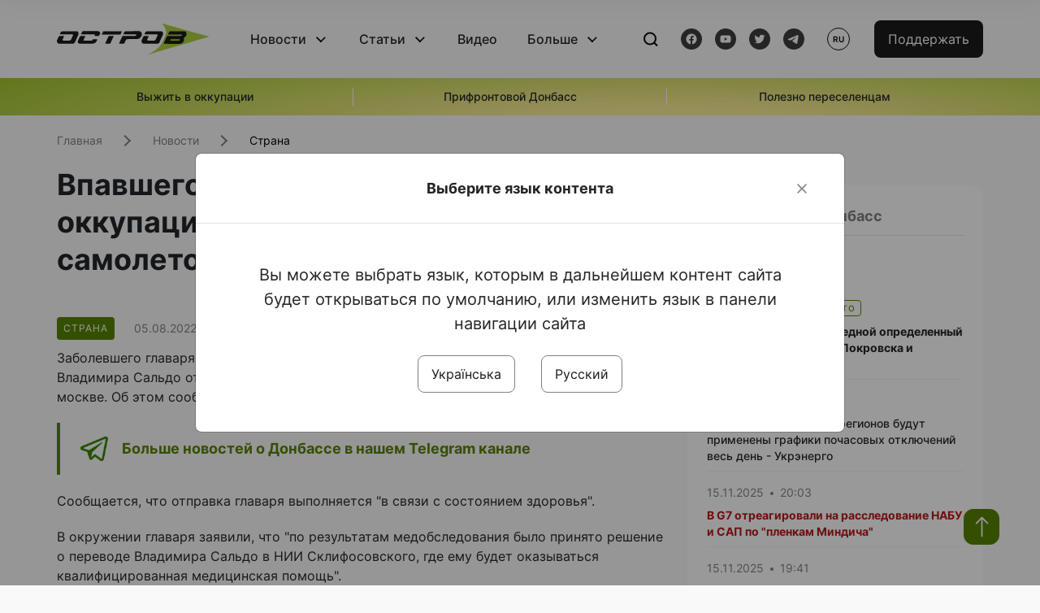

--- FILE ---
content_type: text/html; charset=UTF-8
request_url: https://www.ostro.org/ru/news/vpavshego-v-komu-glavarya-hersonskoj-okkupatsyonnoj-vlasty-otpravlyayut-samoletom-v-moskvu-i359306
body_size: 14832
content:

<!DOCTYPE html>
<html lang="ru">
<head>
    <meta charset="utf-8">
    <meta http-equiv="X-UA-Compatible" content="IE=edge">
    <title>Впавшего в кому главаря херсонской оккупационной власти отправляют самолетом в москву | ОстроВ</title>
    <link rel="apple-touch-icon" sizes="57x57" href="/favicon/apple-icon-57x57.png">
    <link rel="apple-touch-icon" sizes="60x60" href="/favicon/apple-icon-60x60.png">
    <link rel="apple-touch-icon" sizes="72x72" href="/favicon/apple-icon-72x72.png">
    <link rel="apple-touch-icon" sizes="76x76" href="/favicon/apple-icon-76x76.png">
    <link rel="apple-touch-icon" sizes="114x114" href="/favicon/apple-icon-114x114.png">
    <link rel="apple-touch-icon" sizes="120x120" href="/favicon/apple-icon-120x120.png">
    <link rel="apple-touch-icon" sizes="144x144" href="/favicon/apple-icon-144x144.png">
    <link rel="apple-touch-icon" sizes="152x152" href="/favicon/apple-icon-152x152.png">
    <link rel="apple-touch-icon" sizes="180x180" href="/favicon/apple-icon-180x180.png">
    <link rel="icon" type="image/png" sizes="192x192"  href="/favicon/android-icon-192x192.png">
    <link rel="icon" type="image/png" sizes="32x32" href="/favicon/favicon-32x32.png">
    <link rel="icon" type="image/png" sizes="96x96" href="/favicon/favicon-96x96.png">
    <link rel="icon" type="image/png" sizes="16x16" href="/favicon/favicon-16x16.png">
    <link rel="manifest" href="/favicon/manifest.json">
    <meta name="msapplication-TileColor" content="#ffffff">
    <meta name="msapplication-TileImage" content="/favicon/ms-icon-144x144.png">
    <meta name="theme-color" content="##588400">
    <meta name="apple-mobile-web-app-status-bar-style" content="black-translucent">
    <meta name="viewport"
          content="width=device-width, user-scalable=no, initial-scale=1.0, maximum-scale=1.0, minimum-scale=1.0">
    <meta name="csrf-param" content="_csrf-frontend">
<meta name="csrf-token" content="Vu8ISBxGNfYA2P-hBi2nrOoY1EMLZU9ICOOyowVkyck1hDoeRRR0sVjukcdHe-POrSDgGiYofSBBk-bQTy3k_Q==">
            <meta property="fb:app_id" content="583173016509071">
        <meta name="title" content="Впавшего в кому главаря херсонской оккупационной власти отправляют самолетом в москву | ОстроВ">
<meta name="description" content="Заболевшего главаря российской оккупационной администрации Херсонской области Владимира Сальдо отправляют самолетом в НИИ скорой помощи им.">
<meta property="og:title" content="Впавшего в кому главаря херсонской оккупационной власти отправляют самолетом в москву">
<meta name="twitter:title" content="Впавшего в кому главаря херсонской оккупационной власти отправляют самолетом в москву">
<meta property="og:type" content="article">
<meta property="og:description" content="Заболевшего главаря российской оккупационной администрации Херсонской области Владимира Сальдо отправляют самолетом в НИИ скорой помощи им.">
<meta name="twitter:description" content="Заболевшего главаря российской оккупационной администрации Херсонской области Владимира Сальдо отправляют самолетом в НИИ скорой помощи им.">
<meta property="og:url" content="https://www.ostro.org/ru/news/vpavshego-v-komu-glavarya-hersonskoj-okkupatsyonnoj-vlasty-otpravlyayut-samoletom-v-moskvu-i359306">
<meta property="og:image" content="https://www.ostro.org/upload/share/news/2022/12/20/og_image_359306.png?v=1671523438">
<meta name="twitter:image" content="https://www.ostro.org/upload/share/news/2022/12/20/og_image_359306.png?v=1671523438">
<meta property="og:image:width" content="1200">
<meta property="og:image:height" content="630">
<meta property="og:image:type" content="image/png">
<link href="https://www.ostro.org/news/vpavshego-v-komu-glavarya-hersonskoj-okkupatsyonnoj-vlasty-otpravlyayut-samoletom-v-moskvu-i359307" rel="alternate" hreflang="uk">
<link href="https://www.ostro.org/news/vpavshego-v-komu-glavarya-hersonskoj-okkupatsyonnoj-vlasty-otpravlyayut-samoletom-v-moskvu-i359307" rel="alternate" hreflang="x-default">
<link href="https://www.ostro.org/ru/news/vpavshego-v-komu-glavarya-hersonskoj-okkupatsyonnoj-vlasty-otpravlyayut-samoletom-v-moskvu-i359306" rel="alternate" hreflang="ru">
<link type="application/rss+xml" href="https://www.ostro.org/rssfeed/rss.xml" title="ОстроВ - General feed of all materials" rel="alternate">
<link type="application/rss+xml" href="https://www.ostro.org/rssfeed/news.xml" title="ОстроВ - Новости" rel="alternate">
<link type="application/rss+xml" href="https://www.ostro.org/rssfeed/articles.xml" title="ОстроВ - Статьи" rel="alternate">
<link type="application/rss+xml" href="https://www.ostro.org/rssfeed/video.xml" title="ОстроВ - Видео" rel="alternate">
<link type="application/rss+xml" href="https://www.ostro.org/rssfeed/rss_ru.xml" title="ОстроВ - General feed of all materials (Русский)" rel="alternate">
<link type="application/rss+xml" href="https://www.ostro.org/rssfeed/news_ru.xml" title="ОстроВ - Новости (Русский)" rel="alternate">
<link type="application/rss+xml" href="https://www.ostro.org/rssfeed/articles_ru.xml" title="ОстроВ - Статьи (Русский)" rel="alternate">
<link type="application/rss+xml" href="https://www.ostro.org/rssfeed/video_ru.xml" title="ОстроВ - Видео (Русский)" rel="alternate">
<link href="/dist/styles/main.min.css?v=1762335726" rel="stylesheet">
<link href="/css/site.css?v=1739541963" rel="stylesheet">
<script>var newsFeed = "\/ru\/site\/news-feed";</script>    <script type="application/ld+json">{"@context":"https:\/\/schema.org","@graph":[{"@type":"NewsMediaOrganization","@id":"https:\/\/www.ostro.org#organization","name":"ОстроВ","legalName":"ГРОМАДСЬКА ОРГАНІЗАЦІЯ «ЦЕНТР ДОСЛІДЖЕНЬ СОЦІАЛЬНИХ ПЕРСПЕКТИВ ДОНБАСУ»","identifier":"R40-06473","additionalType":"https:\/\/webportal.nrada.gov.ua\/derzhavnyj-reyestr-sub-yektiv-informatsijnoyi-diyalnosti-u-sferi-telebachennya-i-radiomovlennya\/","url":"https:\/\/www.ostro.org\/","logo":{"@type":"ImageObject","url":"https:\/\/www.ostro.org\/dist\/img\/logo\/ostrov_black.svg"},"employee":{"@type":"Person","name":"Сергій Гармаш","jobTitle":"Головний редактор","url":"https:\/\/www.ostro.org\/author\/sergij-garmash-1","sameAs":"https:\/\/www.ostro.org\/author\/sergij-garmash-1"},"email":"info@ostro.org","sameAs":["https:\/\/www.facebook.com\/iaostro","https:\/\/www.youtube.com\/user\/ostroorg","https:\/\/x.com\/ostro_v","https:\/\/t.me\/iaostro","https:\/\/whatsapp.com\/channel\/0029VaqFRXdAojYln5rZTq38"]},{"@type":"WebSite","@id":"https:\/\/www.ostro.org#website","url":"https:\/\/www.ostro.org\/","name":"ОстроВ","inLanguage":"ru"},{"@type":"WebPage","@id":"https:\/\/www.ostro.org\/ru\/news\/vpavshego-v-komu-glavarya-hersonskoj-okkupatsyonnoj-vlasty-otpravlyayut-samoletom-v-moskvu-i359306#webpage","url":"https:\/\/www.ostro.org\/ru\/news\/vpavshego-v-komu-glavarya-hersonskoj-okkupatsyonnoj-vlasty-otpravlyayut-samoletom-v-moskvu-i359306","name":"Впавшего в кому главаря херсонской оккупационной власти отправляют самолетом в москву","inLanguage":"ru","mainEntity":{"@type":"NewsArticle","@id":"https:\/\/www.ostro.org\/ru\/news\/vpavshego-v-komu-glavarya-hersonskoj-okkupatsyonnoj-vlasty-otpravlyayut-samoletom-v-moskvu-i359306#newsArticle"},"isPartOf":{"@id":"https:\/\/www.ostro.org#website"}},{"@type":"NewsArticle","@id":"https:\/\/www.ostro.org\/ru\/news\/vpavshego-v-komu-glavarya-hersonskoj-okkupatsyonnoj-vlasty-otpravlyayut-samoletom-v-moskvu-i359306#newsArticle","url":"https:\/\/www.ostro.org\/ru\/news\/vpavshego-v-komu-glavarya-hersonskoj-okkupatsyonnoj-vlasty-otpravlyayut-samoletom-v-moskvu-i359306","headline":"Впавшего в кому главаря херсонской оккупационной власти отправляют самолетом в москву","articleBody":"Заболевшего главаря российской оккупационной администрации Херсонской области Владимира Сальдо отправляют самолетом в НИИ скорой помощи им. Склифософского в москве. Об этом сообщает Би-би-си. https:\/\/t.me\/bbcrussian\/32673 Сообщается, что отправка главаря выполняется \u0026quot;в связи с состоянием здоровья\u0026quot;. В окружении главаря заявили, что \u0026quot;по результатам медобследования было принято решение о переводе Владимира Сальдо в НИИ Склифосовского, где ему будет оказываться квалифицированная медицинская помощь\u0026quot;. В сообщении отмечается, что накануне поздно вечером в телеграм-канале Сальдо действительно появилось сообщение о том, что \u0026quot;министр здравоохранения\u0026quot; оккупационной администрации явился к нему с группой врачей и настоял на \u0026quot;немедленном медобследовании\u0026quot;. В этой связи Сальдо сообщил о передаче своих полномочий \u0026quot;главе правительства\u0026quot; \u0026quot;военно-гражданской администрации\u0026quot;. Сальдо мало что рассказал о своем состоянии, но все же сообщил о недомогании, которое \u0026quot;по предварительным оценкам [...] стало результатом осложнения после перенесенного заболевания Covid-19\u0026quot;. НИИ Склифософского наиболее известен как центр экстренной помощи, но в нем есть специалисты и для планового лечения. Инфекционное отделение для лечения Covid-19 там оборудовано на временной основе, сообщается на сайте больницы. Как сообщалось, российские СМИ 5 августа заявили, что Сальдо не просто в больнице, а введен в кому из-за последствий ковида.","name":"Впавшего в кому главаря херсонской оккупационной власти отправляют самолетом в москву","description":"Заболевшего главаря российской оккупационной администрации Херсонской области Владимира Сальдо отправляют самолетом в НИИ скорой помощи им. Склифософского в москве. Об этом сообщает Би-би-си. https:\/\/t.me\/bbcrussian\/32673 Сообщается, что отправка","inLanguage":"ru","datePublished":"2022-08-05T23:10:20+03:00","dateModified":"2022-12-20T10:03:58+02:00","mainEntityOfPage":{"@type":"WebPage","@id":"https:\/\/www.ostro.org\/ru\/news\/vpavshego-v-komu-glavarya-hersonskoj-okkupatsyonnoj-vlasty-otpravlyayut-samoletom-v-moskvu-i359306#webpage"},"publisher":{"@id":"https:\/\/www.ostro.org#organization"},"isPartOf":{"@id":"https:\/\/www.ostro.org#website"},"editor":{"@type":"Person","name":"Сергій Гармаш","jobTitle":"Головний редактор","url":"https:\/\/www.ostro.org\/author\/sergij-garmash-1","sameAs":"https:\/\/www.ostro.org\/author\/sergij-garmash-1"},"author":{"@type":"Organization","name":"ОстроВ"},"image":{"@type":"ImageObject","url":"https:\/\/www.ostro.org\/upload\/share\/news\/2022\/12\/20\/og_image_359306.png","width":1200,"height":630}}]}</script>   
    <script async src="https://securepubads.g.doubleclick.net/tag/js/gpt.js"></script>
<script>
  window.googletag = window.googletag || {cmd: []};
  googletag.cmd.push(function() {
    googletag.defineSlot('/21688950999/Main_page_upper_articles', [[872, 125], [728, 90], [750, 100]], 'div-gpt-ad-1681369194137-0').addService(googletag.pubads());
    googletag.pubads().enableSingleRequest();
    googletag.enableServices();
  });
</script>

<script async src="https://securepubads.g.doubleclick.net/tag/js/gpt.js"></script>
<script>
  window.googletag = window.googletag || {cmd: []};
  googletag.cmd.push(function() {
    googletag.defineSlot('/21688950999/Main_in_artices', [[872, 125], [728, 90], [750, 100]], 'div-gpt-ad-1681369667713-0').addService(googletag.pubads());
    googletag.pubads().enableSingleRequest();
    googletag.enableServices();
  });
</script>

<script async src="https://securepubads.g.doubleclick.net/tag/js/gpt.js"></script>
<script>
  window.googletag = window.googletag || {cmd: []};
  googletag.cmd.push(function() {
    googletag.defineSlot('/21688950999/Nad_lentoi', [[300, 250], 'fluid', [364, 280], [240, 400], [424, 280], [250, 250], [336, 280], [200, 200], [250, 360], [300, 100], [280, 280]], 'div-gpt-ad-1683641197311-0').addService(googletag.pubads());
    googletag.pubads().enableSingleRequest();
    googletag.pubads().collapseEmptyDivs();
    googletag.enableServices();
  });
</script>

<script async src="https://securepubads.g.doubleclick.net/tag/js/gpt.js"></script>
<script>
  window.googletag = window.googletag || {cmd: []};
  googletag.cmd.push(function() {
    googletag.defineSlot('/21688950999/Nad_lentoi_mobile', [[300, 250], [424, 280], [364, 280], [280, 280], [300, 100], [200, 200], 'fluid', [250, 250], [250, 360], [240, 400], [336, 280]], 'div-gpt-ad-1683641254420-0').addService(googletag.pubads());
    googletag.pubads().enableSingleRequest();
    googletag.pubads().collapseEmptyDivs();
    googletag.enableServices();
  });
</script>

<script async src="https://securepubads.g.doubleclick.net/tag/js/gpt.js"></script>
<script>
  window.googletag = window.googletag || {cmd: []};
  googletag.cmd.push(function() {
    googletag.defineSlot('/469082444/newsite_300_250_nad_lentoi', [300, 250], 'div-gpt-ad-1678699630159-0').addService(googletag.pubads());
    googletag.pubads().enableSingleRequest();
    googletag.enableServices();
  });
</script>
<script async src="https://securepubads.g.doubleclick.net/tag/js/gpt.js"></script>
<script>
  window.googletag = window.googletag || {cmd: []};
  googletag.cmd.push(function() {
    googletag.defineSlot('/469082444/newsite_300_250_lenta2_after_news', [300, 250], 'div-gpt-ad-1673600014699-0').addService(googletag.pubads());
    googletag.pubads().enableSingleRequest();
    googletag.enableServices();
  });


</script>
<script async src="https://securepubads.g.doubleclick.net/tag/js/gpt.js"></script>
<script>
  window.googletag = window.googletag || {cmd: []};
  googletag.cmd.push(function() {
    googletag.defineSlot('/469082444/newsite_300_250_lenta3_after_pr', [300, 250], 'div-gpt-ad-1673600160800-0').addService(googletag.pubads());
    googletag.pubads().enableSingleRequest();
    googletag.enableServices();
  });
</script>
<script async src="https://securepubads.g.doubleclick.net/tag/js/gpt.js"></script>
<script>
  window.googletag = window.googletag || {cmd: []};
  googletag.cmd.push(function() {
    googletag.defineSlot('/469082444/newsite_main_pered_statti', [[220, 90], [720, 90], [728, 90]], 'div-gpt-ad-1673601097112-0').addService(googletag.pubads());
    googletag.pubads().enableSingleRequest();
    googletag.enableServices();
  });
</script>    <!-- Google tag (gtag.js) -->
<script async src="https://www.googletagmanager.com/gtag/js?id=G-C62TWCLQ2W"></script>
<script>
  window.dataLayer = window.dataLayer || [];
  function gtag(){dataLayer.push(arguments);}
  gtag('js', new Date());

  gtag('config', 'G-C62TWCLQ2W');
</script>
<!-- Google tag (gtag.js) -->
<script async src="https://www.googletagmanager.com/gtag/js?id=UA-26023455-1"></script>
<script>
  window.dataLayer = window.dataLayer || [];
  function gtag(){dataLayer.push(arguments);}
  gtag('js', new Date());

  gtag('config', 'UA-26023455-1');
</script>    <style>
        .fb_iframe_widget_fluid span, iframe.fb_ltr,.fb_iframe_widget_lift{
            width: 100% !important;
        }
    </style>
</head>
<body class="single-post ru" data-lang="ru">
    <div id="fb-root"></div>
    <script>
        window.fbAsyncInit = function () {
            FB.init({
                appId: '583173016509071',
                cookie: true,
                xfbml: true,
                version: 'v15.0'
            });
            FB.AppEvents.logPageView();
        };
        (function (d, s, id) {
            var js, fjs = d.getElementsByTagName(s)[0];
            if (d.getElementById(id)) {
                return;
            }
            js = d.createElement(s);
            js.id = id;
            js.async = true;
            js.src = "https://connect.facebook.net/ru_RU/sdk.js";
            fjs.parentNode.insertBefore(js, fjs);
        }(document, 'script', 'facebook-jssdk'));
    </script>


    <script>
        window.fbAsyncInit = function() {
            FB.init({
                appId: '583173016509071',
                autoLogAppEvents : true,
                xfbml            : true,
                version          : 'v15.0'
            });
        };
    </script>
    <script async defer crossorigin="anonymous" src="https://connect.facebook.net/ru_RU/sdk.js"></script>

<header class="header page-wrapper">
    <div class="container">
        <div class="row">
            <div class="col-12 header__wrapper">
                <div class="header__icons">
                    <div class="main-logo">
                        <a href="/ru" class="main-logo__link">
                            <img src="/dist/img/sprites/ostrov_black.svg" alt="">
                        </a>
                    </div>
                </div>

                <nav class="header__wrapper-links">
                    <ul class="header__links"><li class='elements_17  header__link'><a  class='header__link__item header__link-event link_styled' href='/ru/news'>Новости</a><div class="dropdown-menu "><div class="container"><ul class="" id="pp-17"><li class='elements_18  '><a  class='header__link' href='/ru/news'>Все новости</a></li><li class='elements_19  '><a  class='header__link' href='/ru/news/country'>Страна</a></li><li class='elements_20  '><a  class='header__link' href='/ru/news/donbas'>Донбасс</a></li></ul></li><li class='elements_22  header__link'><a  class='header__link__item header__link-event link_styled' href='/ru/articles'>Статьи</a><div class="dropdown-menu "><div class="container"><ul class="" id="pp-22"><li class='elements_23  '><a  class='header__link' href='/ru/articles'>Все статьи</a></li><li class='elements_24  '><a  class='header__link' href='/ru/articles/country'>Страна</a></li><li class='elements_25  '><a  class='header__link' href='/ru/articles/donbas'>Донбасс</a></li></ul></li><li class='elements_26  header__link'><a  class='header__link__item link_styled' href='/ru/video'>Видео</a></li><li class='elements_28  header__link'><a  class='header__link__item header__link-event link_styled' href='ru/more'>Больше</a><div class="dropdown-menu "><div class="container"><ul class="" id="pp-28"><li class='elements_48  '><a  class='header__link' href='/ru/opinions'>Мнения</a></li><li class='elements_30  '><a  class='header__link' href='/ru/poll'>Опросы</a></li><li class='elements_29  '><a  class='header__link' href='/ru/press-releases'>Пресс-релизы</a></li><li class='elements_32  '><a  class='header__link' href='/ru/archive'>Архив</a></li></ul></li></ul>                </nav>
                <div class="header__buttons">
                    <div class="header-search">
                        <div class="header-search__icon">
                            <img src="/dist/img/sprites/search.svg" alt="">
                        </div>
                    </div>
                    <div class="header-social">
                    
    <a href="https://www.facebook.com/iaostro" target="_blank">
        <div class="header-social__btn fb-head"></div>
    </a>
    <a href="https://www.youtube.com/user/ostroorg/" target="_blank">
        <div class="header-social__btn youtube-head"></div>
    </a>
    <a href="https://twitter.com/ostro_v" target="_blank">
        <div class="header-social__btn twitter-head"></div>
    </a>
    <a href="https://t.me/iaostro" target="_blank">
        <div class="header-social__btn telegram-head"></div>
    </a>

                    </div>
                    <div class="header-lang__button">
                        <div class="lang-button">ru</div><div class="lang-button__dropdown" style="top: -200px"><ul><li><a  href='/news/vpavshego-v-komu-glavarya-hersonskoj-okkupatsyonnoj-vlasty-otpravlyayut-samoletom-v-moskvu-i359307?changeLang=ua'>ua</a></li><li><a href='/ru/news/vpavshego-v-komu-glavarya-hersonskoj-okkupatsyonnoj-vlasty-otpravlyayut-samoletom-v-moskvu-i359306?changeLang=ru'>ru</a></li><li><a href='https://www.ostro.info/' target='_blank' rel='nofollow'>EN</a></li></ul></div>                    </div>
                    <div class="payment-buttons-header payment-buttons-header-hide-mobile">
                        <button type="button" class="btn btn-primary">
                            <span id="loader_btn_monobank" style="margin-right: 10px" class="spinner-border spinner-border-sm d-none" role="status" aria-hidden="true"></span>
                            <a href="/donate">Поддержать</a>
                        </button>    
                    </div>    
                    <div class="header__burger">
                        <div class="header__burger-btn"></div>
                    </div>
                </div>
                <div class="header-search__input">
                    <div class="container">
                        <form action="/ru/search" class="search-form">
                        <div class="custom-input">
                            <input class="header-input" type="text" name="q" placeholder="Поиск материала" required minlength="3">
                            <button type="submit" class="btn btn-primary btn-search">Искать</button>
                            <span class="close-search"></span>
                        </div>
                        </form>
                    </div>
                </div>
            </div>
        </div>
    </div>
</header>
<div class="menu__mob-opened">
    <div class="container">
        <ul class="menu__links"><li class='elements_17  menu__link'><a  class='menu__link-title menu__link-sub' href='/ru/news'>Новости</a><ul class="menu__sub" id="pp-17"><li class='elements_18 menu__sub-item '><a  class='' href='/ru/news'>Все новости</a></li><li class='elements_19 menu__sub-item '><a  class='' href='/ru/news/country'>Страна</a></li><li class='elements_20 menu__sub-item '><a  class='' href='/ru/news/donbas'>Донбасс</a></li></ul></li><li class='elements_22  menu__link'><a  class='menu__link-title menu__link-sub' href='/ru/articles'>Статьи</a><ul class="menu__sub" id="pp-22"><li class='elements_23 menu__sub-item '><a  class='' href='/ru/articles'>Все статьи</a></li><li class='elements_24 menu__sub-item '><a  class='' href='/ru/articles/country'>Страна</a></li><li class='elements_25 menu__sub-item '><a  class='' href='/ru/articles/donbas'>Донбасс</a></li></ul></li><li class='elements_26 menu__sub-item menu__link'><a  class='header__link__item link_styled' href='/ru/video'>Видео</a></li><li class='elements_28  menu__link'><a  class='menu__link-title menu__link-sub' href='ru/more'>Больше</a><ul class="menu__sub" id="pp-28"><li class='elements_48 menu__sub-item '><a  class='' href='/ru/opinions'>Мнения</a></li><li class='elements_30 menu__sub-item '><a  class='' href='/ru/poll'>Опросы</a></li><li class='elements_29 menu__sub-item '><a  class='' href='/ru/press-releases'>Пресс-релизы</a></li><li class='elements_32 menu__sub-item '><a  class='' href='/ru/archive'>Архив</a></li></ul></li></ul>        <div class="header-social mob-social">
            
    <a href="https://www.facebook.com/iaostro" target="_blank">
        <div class="header-social__btn fb-head"></div>
    </a>
    <a href="https://www.youtube.com/user/ostroorg/" target="_blank">
        <div class="header-social__btn youtube-head"></div>
    </a>
    <a href="https://twitter.com/ostro_v" target="_blank">
        <div class="header-social__btn twitter-head"></div>
    </a>
    <a href="https://t.me/iaostro" target="_blank">
        <div class="header-social__btn telegram-head"></div>
    </a>

        </div>
    </div>
</div>                    <div class="main-slider">
            <div class="page-wrapper">
                <div class="container">
                    <div class="swiper ">
                        <div class="swiper-wrapper">
                                                                                                <div class="swiper-slide swiper-header-slide position_center">
                                        <a href=" https://www.ostro.org/tag/vyzhyty-v-okupatsiyi">
                                            <div class="swiper-slide__content">
                                                <h6></h6>
                                                <p class="t3">
                                                    Выжить в оккупации                                                </p>
                                            </div>
                                        </a>
                                    </div>
                                                                                                                                <div class="swiper-slide swiper-header-slide position_center">
                                        <a href=" https://www.ostro.org/tag/pryfrontovyj-donbas">
                                            <div class="swiper-slide__content">
                                                <h6></h6>
                                                <p class="t3">
                                                    Прифронтовой Донбасс                                                </p>
                                            </div>
                                        </a>
                                    </div>
                                                                                                                                <div class="swiper-slide swiper-header-slide position_center">
                                        <a href=" https://www.ostro.org/tag/korysno-pereselentsyam">
                                            <div class="swiper-slide__content">
                                                <h6></h6>
                                                <p class="t3">
                                                    Полезно переселенцам                                                </p>
                                            </div>
                                        </a>
                                    </div>
                                                                                    </div>
                        <div class="swiper-pagination"></div>
                    </div>
                </div>
            </div>
        </div>
    <div class="page-wrapper">
    <div class="container page-container article">
        <nav aria-label="breadcrumb">
    <ul itemscope itemtype="https://schema.org/BreadcrumbList" class="breadcrumb"><li class=" breadcrumb__item" itemprop="itemListElement" itemscope itemtype="https://schema.org/ListItem"><a class="" href="/ru" itemprop="item"><span itemprop="name">Главная</span><meta itemprop="position" content="0"></a></li><li class=" breadcrumb__item" itemprop="itemListElement" itemscope itemtype="https://schema.org/ListItem"><a href="/ru/news" itemprop="item"><span itemprop="name">Новости</span><meta itemprop="position" content="1"></a></li><li class=" breadcrumb__item" itemprop="itemListElement" itemscope itemtype="https://schema.org/ListItem"><a class="breadcrumbs-list__link" href="/ru/news/country" itemprop="item"><span itemprop="name">Страна</span><meta itemprop="position" content="2"></a></li></ul itemscope itemtype="https://schema.org/BreadcrumbList"></nav>
        <div class="row">
            <section class="col-sm-12 col-md-7 col-lg-8 col-xl-8 page-content">
                <div class="banner-block" id="banner-13"><!-- /21688950999/Nad_lentoi_mobile -->
<div id='div-gpt-ad-1683641254420-0' style='min-width: 200px; min-height: 100px;'>
  <script>
    googletag.cmd.push(function() { googletag.display('div-gpt-ad-1683641254420-0'); });
  </script>
</div></div>                <h1 class="article__title">Впавшего в кому главаря херсонской оккупационной власти отправляют самолетом в москву</h1>
                                <div class="article__info">
                    <div class="article__desc">
                                                    <div class="tags">
                                
                                                                                                                <div class="tag article__tag">Страна</div>
                                                                                                </div>
                                                <div class="main-news__item__info">
                            <div class="main-news__item__date">05.08.2022</div>
                            <div class="main-news__item__time">23:10</div>
                        </div>
                        <div class="article__views">5633</div>
                    </div>

                    
                                                                        <a href="/news/vpavshego-v-komu-glavarya-hersonskoj-okkupatsyonnoj-vlasty-otpravlyayut-samoletom-v-moskvu-i359307?changeLang=ua" class="article__lang-link change_lang"
                               data-language="ua">Читати українською</a>
                                                            </div>
                                                <!--                <h4 class="article__summery">-->
                <!--                    -->                <!--                </h4>-->
                                <div class="article__content">
                    <p class="" >Заболевшего главаря российской оккупационной администрации Херсонской области Владимира Сальдо отправляют самолетом в НИИ скорой помощи им. Склифософского в москве. Об этом сообщает <a href="https://t.me/bbcrussian/32673" target="_blank" >Би-би-си</a>. https://t.me/bbcrussian/32673</p><div class="banner-block" id="banner-18"><p><a class="share-block" href="https://t.me/iaostro" target="_blank" rel="noopener"> <img style="width: 36px; height: auto" src="/upload/media/2023/05/19/tg1.png">Больше новостей о Донбассе в нашем Telegram канале</a></p></div>

  
 
<p>Сообщается, что отправка главаря выполняется &quot;в связи с состоянием здоровья&quot;. </p>

  
 
<p>В окружении главаря заявили, что &quot;по результатам медобследования было принято решение о переводе Владимира Сальдо в НИИ Склифосовского, где ему будет оказываться квалифицированная медицинская помощь&quot;. </p>

  
 
<p>В сообщении отмечается, что накануне поздно вечером в телеграм-канале Сальдо действительно появилось сообщение о том, что &quot;министр здравоохранения&quot; оккупационной администрации явился к нему с группой врачей и настоял на &quot;немедленном медобследовании&quot;. В этой связи Сальдо сообщил о передаче своих полномочий &quot;главе правительства&quot; &quot;военно-гражданской администрации&quot;.</p>

  
 
<p>Сальдо мало что рассказал о своем состоянии, но все же сообщил о недомогании, которое &quot;по предварительным оценкам [...] стало результатом осложнения после перенесенного заболевания Covid-19&quot;.</p>

  
 
<p>НИИ Склифософского наиболее известен как центр экстренной помощи, но в нем есть специалисты и для планового лечения. Инфекционное отделение для лечения Covid-19 там оборудовано на временной основе, сообщается на сайте больницы.</p>

  
 
<p>Как сообщалось, российские СМИ 5 августа заявили, что <a href="https://www.ostro.org/ua/general/society/news/643638/" target="_blank" >Сальдо не просто в больнице, а введен в кому из-за последствий ковида</a>.</p>

  
 
                </div>
                                                <div class="action rounded">
                    <h3>Раньше «ОстроВ» поддерживали грантодатели. Сегодня нашу независимость сохранит только Ваша поддержка</h3>
                        <a href="/donate" class="btn btn-primary">Поддержать</a>
                </div>
                                <div class="article__footer">
                    <div class="share">
    <p>Поделиться:</p>
    <div class="share-icons">
        <a href="javascript:void(0)" onclick="socialShare('twitter')" class="share-icons__item twitter-head"></a>
        <a href="javascript:void(0)" onclick="socialShare('facebook')" class="share-icons__item fb-head"></a>
        <a href="javascript:void(0)" onclick="socialShare('telegram')" class="share-icons__item telegram-head"></a>
        <a href="javascript:void(0)" onclick="socialShare('viber')" class="share-icons__item viber-head"></a>
        <a href="javascript:void(0)" onclick="socialShare('whatsapp')" class="share-icons__item whatsapp-head"></a>
        <a href="javascript:void(0)" onclick="socialShare('link')" class="share-icons__item link-head">
        </a>
    <span class="copied" id="copied">Скопировано</span>
    </div>
</div>                    
                    <div class="banner-container">
                        <div class="banner-block" id="banner-7"><script async src="https://pagead2.googlesyndication.com/pagead/js/adsbygoogle.js?client=ca-pub-4709105346903522"
     crossorigin="anonymous"></script>
<!-- Adapt_before comments -->
<ins class="adsbygoogle"
     style="display:block"
     data-ad-client="ca-pub-4709105346903522"
     data-ad-slot="9618346392"
     data-ad-format="auto"
     data-full-width-responsive="true"></ins>
<script>
     (adsbygoogle = window.adsbygoogle || []).push({});
</script></div>                                            </div>
                    <!-- fb plugin -->
                    
<div class="facebook-comments">
    <div class="fb-comments" data-width="100%" data-href="https://www.ostro.org/ru/news/vpavshego-v-komu-glavarya-hersonskoj-okkupatsyonnoj-vlasty-otpravlyayut-samoletom-v-moskvu-i359306" data-numposts="5"></div>
</div>

                </div>
                
                <div class="banner-container">
                    <div class="banner-block" id="banner-9"><script async src="https://pagead2.googlesyndication.com/pagead/js/adsbygoogle.js?client=ca-pub-4709105346903522"
     crossorigin="anonymous"></script>
<!-- Adapt_before comments -->
<ins class="adsbygoogle"
     style="display:block"
     data-ad-client="ca-pub-4709105346903522"
     data-ad-slot="9618346392"
     data-ad-format="auto"
     data-full-width-responsive="true"></ins>
<script>
     (adsbygoogle = window.adsbygoogle || []).push({});
</script></div>                                    </div>
                <section class="articles rounded">
    <a href="/ru/articles">
    <h3 class="section-header">Статьи</h3>
    </a>

            <a href="/ru/articles/tramp-zatyagyvaet-udavku-na-shee-zelenskogo-rossyjskye-smy-ob-ukrayne-i539005 " class="articles__item">
    <div class="articles__item__img  rounded">
        <img src="https://www.ostro.org/upload/articles/2025/11/12/581519999-17927670621118222-9024737657666955267-n_312x180.jpg?v=1762936985" alt="" title="«Трамп затягивает удавку на шее Зеленского». Российские СМИ об Украине">                    <div class="category-group">
                                      <span class="tag ">Мир</span>
                            </div>
            </div>
    <div class="articles__item__content ">
        <div class="main-news__item__info">
            <div class="main-news__item__date">12.11.2025</div>
            <div class="main-news__item__time">17:00</div>
        </div>
        <h4>«Трамп затягивает удавку на шее Зеленского». Российские СМИ об Украине</h4>
                    <div class="articles__item__text">При обыске в Энергоатоме детективы НАБУ нашли сумки с долларами в оригинальной упаковке американского федерального резерва. Появились версии, что это деньги, поступившие на Украину в рамках американской помощи и прилипшие к рукам украинских...</div>
            </div>
</a>            <a href="/ru/articles/vybory-v-ssha-proygrysh-trampa-y-novoe-lytso-demokratov-i538912 " class="articles__item">
    <div class="articles__item__img  rounded">
        <img src="https://www.ostro.org/upload/media/2025/11/11/68fa0b9ca4bd4f7ea4a5018a9c28eac5.jpeg?v=1762854424" alt="" title="Выборы в США: проигрыш Трампа и новое лицо демократов…">                    <div class="category-group">
                                      <span class="tag ">Мир</span>
                            </div>
            </div>
    <div class="articles__item__content ">
        <div class="main-news__item__info">
            <div class="main-news__item__date">11.11.2025</div>
            <div class="main-news__item__time">16:00</div>
        </div>
        <h4>Выборы в США: проигрыш Трампа и новое лицо демократов…</h4>
                    <div class="articles__item__text">Демократы же «погрузятся» в предстоящие выборы. И даже в случае их победы на промежуточных выборах, судя по тенденции, они не вернутся во времена Байдена, выделяя многомиллиардную финансовую помощь Киеву. Они будут тратить деньги на Америку,...</div>
            </div>
</a>            <a href="/ru/articles/ukrayntsy-znayut-chto-samoe-trudnoe-eshhe-vperedy-y-chto-vremya-rabotaet-protyv-nyh-obzor-zapadnyh-i538873 " class="articles__item">
    <div class="articles__item__img  rounded">
        <img src="https://www.ostro.org/upload/articles/2025/11/10/912529-src_312x180.jpg?v=1762805099" alt="" title="&quot;Украинцы знают, что самое трудное еще впереди, и что время работает против них&quot;. Обзор западных медиа">                    <div class="category-group">
                                      <span class="tag ">Мир</span>
                            </div>
            </div>
    <div class="articles__item__content ">
        <div class="main-news__item__info">
            <div class="main-news__item__date">10.11.2025</div>
            <div class="main-news__item__time">22:05</div>
        </div>
        <h4>"Украинцы знают, что самое трудное еще впереди, и что время работает против них". Обзор западных медиа</h4>
                    <div class="articles__item__text">"Покровск – это не конец истории, но это должно быть сигналом к пробуждению. "Россия обрела чувство куража, – говорит источник из разведки. – Пришло время всем, и дома, и на Западе, перестать бездельничать"</div>
            </div>
</a>    
    <a href="/ru/articles" class="text-link all-articles">Все статьи</a>


</section>
            </section>
            <aside class="col-sm-12 col-md-5 col-lg-4 col-xl-4 aside-panel news-aside">
                <div class="" id="aside-news">
    <div class="banner-block" id="banner-1"><!-- /21688950999/Nad_lentoi -->
<div id='div-gpt-ad-1683641197311-0' style='min-width: 200px; min-height: 100px;'>
  <script>
    googletag.cmd.push(function() { googletag.display('div-gpt-ad-1683641197311-0'); });
  </script>
</div></div>
            
            <div class="news-wrapper rounded">
                <div class="all-news">
                                            <ul class="tabs">
                            <li class="tabs__item ">
                                <a data-cat="" class="tabs__link tabs__link_active news_feed_link" href="#">
                                    Все новости                                </a>
                            </li>
                                                            <li class="tabs__item">
                                    <a data-cat="2" class="tabs__link news_feed_link"
                                       href="#">Донбасс</a>
                                </li>
                                                    </ul>
                                        <div class="aside-news" id="news-feed">
                                                        <h4 class="aside-news__date ">Сегодня</h4>


    <div class="aside-news__item ">
    <a href="/ru/news/rossyya-provalyla-ocherednoj-opredelennyj-putynym-srok-zahvata-pokrovska-y-kupyanska-zelenskyj-i539366">
        <div class="theme__desc">
            <div class="main-news__item__info">
                <div class="main-news__item__date">15.11.2025</div>
                <div class="main-news__item__time">20:50</div>
            </div>
                                                
<div class="tags-btn">
    <span class="tag-small">Фото</span>
</div>
                                    </div>
        <p class="t6  bold-text">
            Россия провалила очередной определенный Путиным срок захвата Покровска и Купянска - Зеленский        </p>
        
    </a>
</div>                                                    

    <div class="aside-news__item ">
    <a href="/ru/news/zavtra-v-bolshynstve-regyonov-budut-prymeneny-grafyky-pochasovyh-otklyuchenyj-ves-den-ukrenergo-i539364">
        <div class="theme__desc">
            <div class="main-news__item__info">
                <div class="main-news__item__date">15.11.2025</div>
                <div class="main-news__item__time">20:30</div>
            </div>
                    </div>
        <p class="t6  ">
            Завтра в большинстве регионов будут применены графики почасовых отключений весь день - Укрэнерго        </p>
        
    </a>
</div>                                                    

    <div class="aside-news__item ">
    <a href="/ru/news/v-g7-otreagyrovaly-na-rassledovanye-nabu-y-sap-po-plenkam-myndycha-i539361">
        <div class="theme__desc">
            <div class="main-news__item__info">
                <div class="main-news__item__date">15.11.2025</div>
                <div class="main-news__item__time">20:03</div>
            </div>
                    </div>
        <p class="t6 hot ">
            В  G7 отреагировали на расследование НАБУ и САП по "пленкам Миндича"        </p>
        
    </a>
</div>                                                    

    <div class="aside-news__item ">
    <a href="/ru/news/umerov-anonsyroval-novye-peregovory-s-rf-ob-obmene-plennymy-soglasno-stambulskym-dogovorennostyam-i539358">
        <div class="theme__desc">
            <div class="main-news__item__info">
                <div class="main-news__item__date">15.11.2025</div>
                <div class="main-news__item__time">19:41</div>
            </div>
                    </div>
        <p class="t6  bold-text">
            Умеров анонсировал новые переговоры с РФ об обмене пленными согласно стамбульским договоренностям        </p>
        
    </a>
</div>                                                    

    <div class="aside-news__item ">
    <a href="/ru/news/v-hersonskoj-oblasty-v-rezultate-segodnyashnyh-obstrelov-pogybly-troe-grazhdanskyh-lyts-i539356">
        <div class="theme__desc">
            <div class="main-news__item__info">
                <div class="main-news__item__date">15.11.2025</div>
                <div class="main-news__item__time">19:20</div>
            </div>
                    </div>
        <p class="t6  ">
            В Херсонской области в результате сегодняшних обстрелов погибли трое гражданских лиц        </p>
        
    </a>
</div>                                                    

    <div class="aside-news__item ">
    <a href="/ru/news/rf-unychtozhyla-sklad-odnogo-yz-krupnejshyh-ukraynskyh-farmdystrybyutorov-i539353">
        <div class="theme__desc">
            <div class="main-news__item__info">
                <div class="main-news__item__date">15.11.2025</div>
                <div class="main-news__item__time">18:55</div>
            </div>
                    </div>
        <p class="t6  ">
            РФ уничтожила склад одного из крупнейших украинских фармдистрибьюторов         </p>
        
    </a>
</div>                                                    

    <div class="aside-news__item ">
    <a href="/ru/news/rossyjskye-okkupanty-veroyatno-rasstrelyaly-dvuh-ukraynskyh-voennosluzhashhyh-i539351">
        <div class="theme__desc">
            <div class="main-news__item__info">
                <div class="main-news__item__date">15.11.2025</div>
                <div class="main-news__item__time">18:39</div>
            </div>
                    </div>
        <p class="t6  bold-text">
            Российские оккупанты, вероятно, расстреляли двух украинских военнослужащих - Лубинец        </p>
        
    </a>
</div>                                                    

    <div class="aside-news__item ">
    <a href="/ru/news/syly-oborony-ukrayny-vedut-aktyvnye-dejstvyya-na-ocheretynskom-napravlenyy-byvshem-dobropolskom-i539349">
        <div class="theme__desc">
            <div class="main-news__item__info">
                <div class="main-news__item__date">15.11.2025</div>
                <div class="main-news__item__time">18:20</div>
            </div>
                    </div>
        <p class="t6  ">
            Силы обороны Украины ведут активные действия на Очеретинском направлении (бывшем Добропольском) — Генштаб ВСУ        </p>
        
    </a>
</div>                                                    

    <div class="aside-news__item ">
    <a href="/ru/news/tramp-vyrazyl-nadezhdu-chto-vojna-rf-protyv-ukrayny-skoro-zakonchytsya-i539341">
        <div class="theme__desc">
            <div class="main-news__item__info">
                <div class="main-news__item__date">15.11.2025</div>
                <div class="main-news__item__time">17:55</div>
            </div>
                    </div>
        <p class="t6  bold-text">
            Трамп выразил надежду, что война РФ против Украины скоро закончится        </p>
        
    </a>
</div>                                                    

    <div class="aside-news__item ">
    <a href="/ru/news/zelenskyj-uzhe-est-pervyj-myllyon-zayavok-ot-ukrayntsev-v-diyi-na-zymnyuyu-podderzhku-i539346">
        <div class="theme__desc">
            <div class="main-news__item__info">
                <div class="main-news__item__date">15.11.2025</div>
                <div class="main-news__item__time">17:39</div>
            </div>
                    </div>
        <p class="t6  ">
            Зеленский - уже есть первый миллион заявок от украинцев в "Дії" на зимнюю поддержку        </p>
        
    </a>
</div>                                                    

    <div class="aside-news__item ">
    <a href="/ru/news/armyya-rf-s-nachala-sutok-69-raz-atakovala-pozytsyy-syl-oborony-i539343">
        <div class="theme__desc">
            <div class="main-news__item__info">
                <div class="main-news__item__date">15.11.2025</div>
                <div class="main-news__item__time">17:20</div>
            </div>
                    </div>
        <p class="t6  ">
            Армия РФ с начала суток 69 раз атаковала позиции Сил обороны        </p>
        
    </a>
</div>                                                    

    <div class="aside-news__item ">
    <a href="/ru/news/ssha-otsrochyly-sanktsyy-protyv-lukojla-i539339">
        <div class="theme__desc">
            <div class="main-news__item__info">
                <div class="main-news__item__date">15.11.2025</div>
                <div class="main-news__item__time">16:55</div>
            </div>
                    </div>
        <p class="t6  bold-text">
            США отсрочили санкции против "Лукойла"        </p>
        
    </a>
</div>                                                    

    <div class="aside-news__item ">
    <a href="/ru/news/vsu-otoshly-yz-novovasylovskogo-v-zaporozhskoj-oblasty-i539336">
        <div class="theme__desc">
            <div class="main-news__item__info">
                <div class="main-news__item__date">15.11.2025</div>
                <div class="main-news__item__time">16:39</div>
            </div>
                    </div>
        <p class="t6  bold-text">
            ВСУ отошли из Нововасиловского в Запорожской области        </p>
        
    </a>
</div>                                                    

    <div class="aside-news__item ">
    <a href="/ru/news/kramatorskaya-gromada-polnostyu-obestochena-troe-sutok-i539328">
        <div class="theme__desc">
            <div class="main-news__item__info">
                <div class="main-news__item__date">15.11.2025</div>
                <div class="main-news__item__time">16:19</div>
            </div>
                    </div>
        <p class="t6 hot ">
            Краматорская громада полностью обесточена уже трое суток        </p>
        
    </a>
</div>                                                    

    <div class="aside-news__item ">
    <a href="/ru/news/syly-oborony-porazyly-neftepererabatyvayushhyj-zavod-v-ryazanskoj-oblasty-genshtab-vsu-i539334">
        <div class="theme__desc">
            <div class="main-news__item__info">
                <div class="main-news__item__date">15.11.2025</div>
                <div class="main-news__item__time">15:59</div>
            </div>
                    </div>
        <p class="t6  ">
            Силы обороны поразили нефтеперерабатывающий завод в Рязанской области - Генштаб ВСУ        </p>
        
    </a>
</div>                                                    

    <div class="aside-news__item ">
    <a href="/ru/news/vsu-nanesly-udar-po-logystyke-okkupantov-unychtozhyv-chast-dorogy-yz-selydovogo-v-pokrovsk-i539330">
        <div class="theme__desc">
            <div class="main-news__item__info">
                <div class="main-news__item__date">15.11.2025</div>
                <div class="main-news__item__time">15:40</div>
            </div>
                                                
<div class="tags-btn">
    <span class="tag-small">Видео</span>
</div>
                                    </div>
        <p class="t6  ">
            ВСУ нанесли удар по логистике оккупантов, уничтожив часть дороги из Селидового в Покровск         </p>
        
    </a>
</div>                                                    

    <div class="aside-news__item ">
    <a href="/ru/news/sledstvennyj-komytet-rf-za-pryvlechenye-k-ugolovnoj-otvetstvennosty-zavedomo-nevynovnogo-putyna-i539322">
        <div class="theme__desc">
            <div class="main-news__item__info">
                <div class="main-news__item__date">15.11.2025</div>
                <div class="main-news__item__time">15:00</div>
            </div>
                    </div>
        <p class="t6  ">
            Следственный комитет РФ за привлечение к уголовной ответственности "заведомо невиновного" Путина "арестовал" прокурора и восьмерых судей Международного уголовного суда         </p>
                    <div class="aside-news__img rounded">
                <div class="aside-news__overlay"></div>
                <img src="https://www.ostro.org/upload/news/2025/11/15/6_376x212.jpg?v=1763210649" alt="" title="Следственный комитет РФ за привлечение к уголовной ответственности &quot;заведомо невиновного&quot; Путина &quot;арестовал&quot; прокурора и восьмерых судей Международного уголовного суда ">            </div>
        
    </a>
</div>                                                    

    <div class="aside-news__item ">
    <a href="/ru/news/navrotskyj-zayavyl-chto-v-poslednyj-raz-podpysal-zakon-o-pomoshhy-ukraynskym-bezhentsam-y-trebuet-i539326">
        <div class="theme__desc">
            <div class="main-news__item__info">
                <div class="main-news__item__date">15.11.2025</div>
                <div class="main-news__item__time">14:49</div>
            </div>
                    </div>
        <p class="t6  ">
            Навроцкий заявил, что в последний раз подписал закон о помощи украинским беженцам и требует «равного отношения ко всем меньшинствам»        </p>
        
    </a>
</div>                                                    

    <div class="aside-news__item ">
    <a href="/ru/news/rossyyane-udaryly-shahedom-po-kvartyre-vdovy-pervoj-zhertvy-chernobylskoj-katastrofy-zhenshhyna-i539323">
        <div class="theme__desc">
            <div class="main-news__item__info">
                <div class="main-news__item__date">15.11.2025</div>
                <div class="main-news__item__time">14:43</div>
            </div>
                    </div>
        <p class="t6  ">
            Россияне ударили "шахедом" по квартире вдовы первой жертвы Чернобыльской катастрофы в Киеве. Женщина скончалась в больнице        </p>
        
    </a>
</div>                                                    

    <div class="aside-news__item ">
    <a href="/ru/news/v-donetske-sobyrayutsya-vosstanovyt-sgorevshee-zdanye-byvshego-ashana-no-eto-ne-tochno-i539319">
        <div class="theme__desc">
            <div class="main-news__item__info">
                <div class="main-news__item__date">15.11.2025</div>
                <div class="main-news__item__time">14:18</div>
            </div>
                                                
<div class="tags-btn">
    <span class="tag-small">ФОТОФАКТ</span>
</div>
                                    </div>
        <p class="t6  ">
            В Донецке собираются восстановить сгоревшее здание бывшего "Ашана", но это не точно        </p>
        
    </a>
</div>                                            </div>
                    <a href="/ru/news"
                       class="text-link all-articles">Все новости</a>
                </div>
            </div>
                </div>                <div class="banner-block" id="banner-2"><script async src="https://pagead2.googlesyndication.com/pagead/js/adsbygoogle.js?client=ca-pub-4709105346903522"
     crossorigin="anonymous"></script>
<!-- new_300x250_lenta2 -->
<ins class="adsbygoogle"
     style="display:block"
     data-ad-client="ca-pub-4709105346903522"
     data-ad-slot="7773488167"
     data-ad-format="auto"
     data-full-width-responsive="true"></ins>
<script>
     (adsbygoogle = window.adsbygoogle || []).push({});
</script></div>            <div class="press-reliz rounded">
            <h4 class="press-reliz__title">
                <a href="/ru/press-releases">
                    Пресс-релизы                </a></h4>
                            <a href="/ru/press-releases/lechebnye-korma-dlya-sobak-kachestvennye-reshenyya-dlya-zdorovya-ot-bestpet-i539303">
    <div class="press-reliz__item">
        <div class="theme__desc">
            <div class="main-news__item__info">
                <div class="main-news__item__date">15.11.2025</div>
                <div class="main-news__item__time">09:51</div>
            </div>
        </div>
        <p class="t6">Лечебные корма для собак: качественные решения для здоровья от BestPet</p>
    </div>
</a>                            <a href="/ru/press-releases/korejskyj-kushon-dlya-lytsa-tonalnaya-revolyutsyya-yly-udachnyj-marketyng-i539061">
    <div class="press-reliz__item">
        <div class="theme__desc">
            <div class="main-news__item__info">
                <div class="main-news__item__date">12.11.2025</div>
                <div class="main-news__item__time">17:02</div>
            </div>
        </div>
        <p class="t6">Корейский кушон для лица: тональная революция или удачный маркетинг</p>
    </div>
</a>                            <a href="/ru/press-releases/ozelenenye-ofysa-zhyvye-rastenyya-kotorye-vdohnovlyayut-rabotat-i539028">
    <div class="press-reliz__item">
        <div class="theme__desc">
            <div class="main-news__item__info">
                <div class="main-news__item__date">12.11.2025</div>
                <div class="main-news__item__time">13:38</div>
            </div>
        </div>
        <p class="t6">Озеленение офиса: живые растения, которые вдохновляют работать</p>
    </div>
</a>                            <a href="/ru/press-releases/kak-rabotaet-samoregulyruyushhyjsya-greyushhyj-kabel-i538682">
    <div class="press-reliz__item">
        <div class="theme__desc">
            <div class="main-news__item__info">
                <div class="main-news__item__date">08.11.2025</div>
                <div class="main-news__item__time">17:47</div>
            </div>
        </div>
        <p class="t6">Как работает саморегулирующийся греющий кабель</p>
    </div>
</a>                            <a href="/ru/press-releases/teplovyzor-archer-tehnologyy-budushhego-v-otechestvennoj-razrabotke-i538576">
    <div class="press-reliz__item">
        <div class="theme__desc">
            <div class="main-news__item__info">
                <div class="main-news__item__date">07.11.2025</div>
                <div class="main-news__item__time">16:43</div>
            </div>
        </div>
        <p class="t6">Тепловизор Арчер –технологии будущего в отечественной разработке</p>
    </div>
</a>                        <a href="/ru/press-releases"
               class="text-link all-articles">Все пресс-релизы</a>
        </div>
        <div class="banner-block" id="banner-3"><script async src="https://pagead2.googlesyndication.com/pagead/js/adsbygoogle.js?client=ca-pub-4709105346903522"
     crossorigin="anonymous"></script>
<!-- new_300x250_lenta3 -->
<ins class="adsbygoogle"
     style="display:block"
     data-ad-client="ca-pub-4709105346903522"
     data-ad-slot="3846933010"
     data-ad-format="auto"
     data-full-width-responsive="true"></ins>
<script>
     (adsbygoogle = window.adsbygoogle || []).push({});
</script></div>            </aside>
        </div>
    </div>
</div><div class="modal fade" id="language" tabindex="-1" aria-labelledby="language" aria-hidden="true">
    <div class="modal-dialog modal-dialog-centered modal-lg modal-md modal-sm">
        <div class="modal-content">
            <div class="modal-header">
                <h5 class="modal-title " id="exampleModalLabel">Выберите язык контента</h5>
                <button type="button" class="btn-close-popup" data-bs-dismiss="modal" aria-label="Close"></button>
            </div>
            <div class="modal-body">
                <p>Вы можете выбрать язык, которым в дальнейшем контент сайта будет открываться по умолчанию, или изменить язык в панели навигации сайта</p>
                <div class="btn-group">
                                            <button type="button" data-language="ua" data-url="/"
                                class="btn btn-secondary select_language">
                            Українська                        </button>
                                            <button type="button" data-language="ru" data-url="/ru"
                                class="btn btn-secondary select_language">
                            Русский                        </button>
                                    </div>
            </div>
        </div>
    </div>
</div><div class="page-wrapper hide-mob">
    <div class="container page-container">
        <div class="banner-container">
            <div class="banner-block" id="banner-11"><script async src="https://pagead2.googlesyndication.com/pagead/js/adsbygoogle.js?client=ca-pub-4709105346903522"
     crossorigin="anonymous"></script>
<!-- Adapt_before comments -->
<ins class="adsbygoogle"
     style="display:block"
     data-ad-client="ca-pub-4709105346903522"
     data-ad-slot="9618346392"
     data-ad-format="auto"
     data-full-width-responsive="true"></ins>
<script>
     (adsbygoogle = window.adsbygoogle || []).push({});
</script></div>                    </div>
    </div>
</div>
<footer class="footer">
    <div class="page-wrapper">
        <div class="container footer-container">
            <div class="row footer-row mb-xl-2">
                <div class=" col-xs-12 col-sm-12 col-md-12 col-xl-3">
                    <div class="footer__info">
                        <a href="/ru">
                            <img src="/dist/img/sprites/logo.svg" alt="" class="footer__logo">
                        </a>
                        <p>
                            <span class="copy-right">© 2002-2025 «ОстроВ»</span>
                            Любое использование материалов сайта «ОстроВ» разрешается при условии активной ссылки на www.ostro.org и указания названия сайта.</p>
                    </div>
                </div>
                <div class="col-xs-12 col-sm-12 col-md-12 col-xl-7 footer__nav ">
                    <ul class="footer-nav col-md-12"><li class='elements_39  footer-nav__item'><a  class='' href='/ru'>Главная</a></li><li class='elements_40  footer-nav__item'><a  class='' href='/ru/articles'>Статьи</a></li><li class='elements_41  footer-nav__item'><a  class='' href='/ru/video'>Видео</a></li><li class='elements_43  footer-nav__item'><a  class='' href='/ru/press-releases'>Пресс-релизы</a></li><li class='elements_44  footer-nav__item'><a  class='' href='/ru/donbas'>Донбасс</a></li></ul>                </div>
            </div>
            <div class="row footer__contact mb-xl-4">
                <div class="col-xl-3 col-md-6 ">
                    <p class="footer-firm">ГО Центр досліджень соціальних перспектив Донбасу; <br />Информационное агентство «ОстроВ»</p>
                </div>
                <div class="col-xl-3 col-md-6 mb-lg-3 mb-md-3">
                    <p class="contact-description">Связаться с редакцией:</p>
                    <a href="/cdn-cgi/l/email-protection#21484f474e614e5255534e0f4e5346"><span class="__cf_email__" data-cfemail="c9a0a7afa689a6babdbba6e7a6bbae">[email&#160;protected]</span></a>
                </div>
                <div class="col-xl-3 col-md-6 ">
                    <p class="contact-description">Присоединяйся к нам:</p>
                    <div class="footer__social">
                                                    <a href="https://www.facebook.com/iaostro" target="_blank">
                                <div class="social-icon facebook"></div>
                            </a>
                                                                            <a href="https://www.youtube.com/user/ostroorg/" target="_blank">
                                <div class="social-icon youtube"></div>
                            </a>
                                                                            <a href="https://twitter.com/ostro_v" target="_blank">
                                <div class="social-icon twitter"></div>
                            </a>
                                                                            <a href="https://t.me/iaostro" target="_blank">
                                <div class="social-icon telegram"></div>
                            </a>
                                                                                                            <a target="_blank" href="/rssfeed/rss_ru.xml">
                                    <div class="social-icon rss"></div>
                                </a>
                                                                        </div>
                </div>
                <div class="col-md-6 col-xl-3 ">
                    <p class="contact-description">Поддержать проект</p>
                    <a href="/ru/donate" class="btn footer-btn">Поддержать</a>
                </div>
            </div>
            <div class="row footer-info">
                                <div class="col-xl-3 col-md-6 ">
                    <p>Проект осуществляется при содействии: Национального фонда поддержки демократии (Мнения авторов не обязательно совпадают с официальной позицией Фонда);</p>                                    </div>
                            </div>
            <div class="row info-pages">
                <div class="col-xl-9 col-md-6">
                <ul class="footer-secondary"><li class='elements_46  col-xl-4 col-lg-6 col-sm-12'><a  class='' href='/ru/privacy-policy'>Политика конфиденциальности</a></li></ul>                </div>
                <div class="col-xl-3 col-md-6">
                    <a href="//www.i.ua/" target="_blank" onclick="this.href='//i.ua/r.php?869';" title="Rated by I.UA">
                        <script data-cfasync="false" src="/cdn-cgi/scripts/5c5dd728/cloudflare-static/email-decode.min.js"></script><script type="text/javascript" language="javascript">iS='<img src="//r.i.ua/s?u869&p62&n'+Math.random();
                            iD=document;if(!iD.cookie)iD.cookie="b=b; path=/";if(iD.cookie)iS+='&c1';
                            iS+='&d'+(screen.colorDepth?screen.colorDepth:screen.pixelDepth)
                                +"&w"+screen.width+'&h'+screen.height;
                            iT=iD.referrer.slice(7);iH=window.location.href.slice(7);
                            ((iI=iT.indexOf('/'))!=-1)?(iT=iT.substring(0,iI)):(iI=iT.length);
                            if(iT!=iH.substring(0,iI))iS+='&f'+escape(iD.referrer.slice(7));
                            iS+='&r'+escape(iH);
                            iD.write(iS+'" border="0" width="88" height="31" />');
                            </script>
                    </a>
                </div>
            </div>
        </div>
    </div>
    <!--button id="scrollUpBtn">
        <img src="/dist/img/sprites/scroll-up.svg" alt="">
    </button-->
    <button id="scrollUpBtn" style="opacity: 1; pointer-events: all;" aria-label="Scroll up">
    <img src="/dist/img/sprites/scroll-up.svg" alt="" aria-hidden="true">
</button>
</footer><script src="/dist/js/vendor.min.js?v=1691753201"></script>
<script src="/dist/js/main.min.js?v=1691753201"></script>
<script src="/js/site.js?v=1677533409"></script><script defer src="https://static.cloudflareinsights.com/beacon.min.js/vcd15cbe7772f49c399c6a5babf22c1241717689176015" integrity="sha512-ZpsOmlRQV6y907TI0dKBHq9Md29nnaEIPlkf84rnaERnq6zvWvPUqr2ft8M1aS28oN72PdrCzSjY4U6VaAw1EQ==" data-cf-beacon='{"version":"2024.11.0","token":"336547d4446c46318ddd372789520196","server_timing":{"name":{"cfCacheStatus":true,"cfEdge":true,"cfExtPri":true,"cfL4":true,"cfOrigin":true,"cfSpeedBrain":true},"location_startswith":null}}' crossorigin="anonymous"></script>
</body>
</html>


--- FILE ---
content_type: text/html; charset=utf-8
request_url: https://www.google.com/recaptcha/api2/aframe
body_size: 267
content:
<!DOCTYPE HTML><html><head><meta http-equiv="content-type" content="text/html; charset=UTF-8"></head><body><script nonce="LFrYXZpuBkSe2Qilk13zew">/** Anti-fraud and anti-abuse applications only. See google.com/recaptcha */ try{var clients={'sodar':'https://pagead2.googlesyndication.com/pagead/sodar?'};window.addEventListener("message",function(a){try{if(a.source===window.parent){var b=JSON.parse(a.data);var c=clients[b['id']];if(c){var d=document.createElement('img');d.src=c+b['params']+'&rc='+(localStorage.getItem("rc::a")?sessionStorage.getItem("rc::b"):"");window.document.body.appendChild(d);sessionStorage.setItem("rc::e",parseInt(sessionStorage.getItem("rc::e")||0)+1);localStorage.setItem("rc::h",'1763236969223');}}}catch(b){}});window.parent.postMessage("_grecaptcha_ready", "*");}catch(b){}</script></body></html>